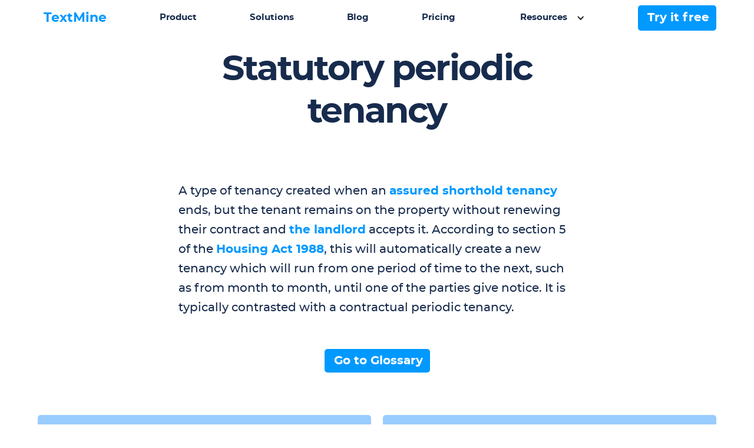

--- FILE ---
content_type: text/html
request_url: https://www.legislate.tech/glossary/statutory-periodic-tenancy
body_size: 4556
content:
<!DOCTYPE html><!-- Last Published: Mon Feb 10 2025 08:52:16 GMT+0000 (Coordinated Universal Time) --><html data-wf-domain="www.legislate.tech" data-wf-page="615f07b2a7bbb0e46cfb4d81" data-wf-site="5ff6e329fef02ffd5004893c" lang="en" data-wf-collection="615f07b2a7bbb05728fb4d55" data-wf-item-slug="statutory-periodic-tenancy"><head><meta charset="utf-8"/><title>Definition of Statutory periodic tenancy - Legislate</title><meta content="A type of tenancy created when an assured shorthold tenancy ends, but the tenant remains on the property without renewing their contract and the landlord accept" name="description"/><meta content="Definition of Statutory periodic tenancy - Legislate" property="og:title"/><meta content="A type of tenancy created when an assured shorthold tenancy ends, but the tenant remains on the property without renewing their contract and the landlord accept" property="og:description"/><meta content="Definition of Statutory periodic tenancy - Legislate" property="twitter:title"/><meta content="A type of tenancy created when an assured shorthold tenancy ends, but the tenant remains on the property without renewing their contract and the landlord accept" property="twitter:description"/><meta property="og:type" content="website"/><meta content="summary_large_image" name="twitter:card"/><meta content="width=device-width, initial-scale=1" name="viewport"/><meta content="WsrvIm22TOyEmj5D9TcG8LzxS9pqJHD5CLHZgVdwHWY" name="google-site-verification"/><link href="https://cdn.prod.website-files.com/5ff6e329fef02ffd5004893c/css/legislate-2-0.webflow.20a6b977a.min.css" rel="stylesheet" type="text/css"/><script type="text/javascript">!function(o,c){var n=c.documentElement,t=" w-mod-";n.className+=t+"js",("ontouchstart"in o||o.DocumentTouch&&c instanceof DocumentTouch)&&(n.className+=t+"touch")}(window,document);</script><link href="https://cdn.prod.website-files.com/5ff6e329fef02ffd5004893c/5fff2a6b23234daf367fd297_LTLogo_flavicon.png" rel="shortcut icon" type="image/x-icon"/><link href="https://cdn.prod.website-files.com/5ff6e329fef02ffd5004893c/5fff2a833cb4025764e5d5ac_LTLogo_webclip.png" rel="apple-touch-icon"/><link href="https://www.legislate.tech/glossary/statutory-periodic-tenancy" rel="canonical"/><script async="" src="https://www.googletagmanager.com/gtag/js?id=UA-159378516-2"></script><script type="text/javascript">window.dataLayer = window.dataLayer || [];function gtag(){dataLayer.push(arguments);}gtag('js', new Date());gtag('config', 'UA-159378516-2', {'anonymize_ip': false});</script><script type="text/javascript">!function(f,b,e,v,n,t,s){if(f.fbq)return;n=f.fbq=function(){n.callMethod?n.callMethod.apply(n,arguments):n.queue.push(arguments)};if(!f._fbq)f._fbq=n;n.push=n;n.loaded=!0;n.version='2.0';n.agent='plwebflow';n.queue=[];t=b.createElement(e);t.async=!0;t.src=v;s=b.getElementsByTagName(e)[0];s.parentNode.insertBefore(t,s)}(window,document,'script','https://connect.facebook.net/en_US/fbevents.js');fbq('consent', 'revoke');fbq('init', '957549704988693');fbq('track', 'PageView');</script><script async src="https://pagead2.googlesyndication.com/pagead/js/adsbygoogle.js?client=ca-pub-2681166858620991"
     crossorigin="anonymous"></script>
<!-- Google tag (gtag.js) -->
<script async src="https://www.googletagmanager.com/gtag/js?id=G-EVNZNNDBCJ"></script>
<script>
  window.dataLayer = window.dataLayer || [];
  function gtag(){dataLayer.push(arguments);}
  gtag('js', new Date());

  gtag('config', 'G-EVNZNNDBCJ');
</script>

<!-- Start cookieyes banner --> <script id="cookieyes" type="text/javascript" src="https://cdn-cookieyes.com/client_data/4b75157b4ce7393a251df5d7/script.js"></script> <!-- End cookieyes banner --><meta property="og:url" content="https://www.legislate.tech/glossary/statutory-periodic-tenancy"/>
<meta property="og:type" content="website"/>
<meta property="og:image" content="https://cdn.prod.website-files.com/5ff6e329fef02ffd5004893c/6114d2cdfa744a4ccb795b0e_legislate-glossary.png"/>

</head><body><div class="nav"><div data-collapse="medium" data-animation="default" data-duration="400" data-easing="ease" data-easing2="ease" role="banner" class="navbar w-nav"><div><nav role="navigation" class="nav-mobile-menu w-nav-menu"><a href="https://app.legislate.tech" whenClicked="_gs(&#x27;event&#x27;, &#x27;Log in mobile navbar&#x27;)" class="nav-link-mobile w-nav-link">Log in</a><a href="/" whenClicked="_gs(&#x27;event&#x27;, &#x27;Home mobile navbar&#x27;)" class="nav-link-mobile w-nav-link">Home</a><a href="/how-legislate-works" whenClicked="_gs(&#x27;event&#x27;, &#x27;How it works mobile navbar&#x27;)" class="nav-link-mobile w-nav-link">How it works</a><a href="/about" whenClicked="_gs(&#x27;event&#x27;, &#x27;About mobile navbar&#x27;)" class="nav-link-mobile w-nav-link">About</a><a href="/blog" whenClicked="_gs(&#x27;event&#x27;, &#x27;Blog mobile navbar&#x27;)" class="nav-link-mobile w-nav-link">Blog</a><a href="/pricing" whenClicked="_gs(&#x27;event&#x27;, &#x27;Pricing mobile navbar&#x27;)" class="nav-link-mobile w-nav-link">Pricing</a><a href="/contracts" whenClicked="_gs(&#x27;event&#x27;, &#x27;Contracts mobile navbar&#x27;)" class="nav-link-mobile w-nav-link">Contracts</a><a href="/podcast" whenClicked="_gs(&#x27;event&#x27;, &#x27;Podcast mobile navbar&#x27;)" class="nav-link-mobile w-nav-link">Podcast</a><a href="/contact-us" whenClicked="_gs(&#x27;event&#x27;, &#x27;contact us mobile navbar&#x27;)" class="nav-link-mobile w-nav-link">Contact us</a></nav></div><div class="menu-button w-nav-button"><div class="w-icon-nav-menu"></div></div></div><nav class="container"><div class="nav-menu"><a whenClicked="_gs(&#x27;event&#x27;, &#x27;home link navbar&#x27;)" href="https://textmine.com" class="nav-link w-inline-block"><div class="text-block-2">TextMine</div></a><a whenClicked="_gs(&#x27;event&#x27;, &#x27;How works link navbar&#x27;)" href="https://textmine.com/product" class="nav-link">Product</a><a whenClicked="_gs(&#x27;event&#x27;, &#x27;Contracts link navbar&#x27;)" href="https://textmine.com/solutions" class="nav-link">Solutions</a><a whenClicked="_gs(&#x27;event&#x27;, &#x27;Blog link navbar&#x27;)" href="/blog" class="nav-link">Blog</a><a whenClicked="_gs(&#x27;event&#x27;, &#x27;Pricing link navbar&#x27;)" href="https://textmine.com/pricing" class="nav-link">Pricing</a><div data-hover="true" data-delay="0" class="dropdown w-dropdown"><div class="dropdown w-dropdown-toggle"><div class="w-icon-dropdown-toggle"></div><div class="nav-link">Resources</div></div><nav class="dropdown-list w-dropdown-list"><a href="https://textmine.com/company/about-us" whenClicked="_gs(&#x27;event&#x27;, &#x27;About link navbar&#x27;)" class="dropdown-link w-dropdown-link">About</a><a href="https://textmine.com/product" whenClicked="_gs(&#x27;event&#x27;, &#x27;Features link navbar&#x27;)" class="dropdown-link w-dropdown-link">Features</a><a href="https://textmine.com/content/whitepapers" whenClicked="_gs(&#x27;event&#x27;, &#x27;Guides link navbar&#x27;)" class="dropdown-link w-dropdown-link">Guides</a><a href="/reports" whenClicked="_gs(&#x27;event&#x27;, &#x27;Reports navbar click&#x27;)" class="dropdown-link w-dropdown-link">Reports</a><a href="/podcast" whenClicked="_gs(&#x27;event&#x27;, &#x27;Podcast navbar click&#x27;)" class="dropdown-link w-dropdown-link">Podcast</a><a href="/questions" whenClicked="_gs(&#x27;event&#x27;, &#x27;Questions link navbar&#x27;)" class="dropdown-link w-dropdown-link">Questions</a></nav></div><a href="https://textmine.com" whenClicked="_gs(&#x27;event&#x27;, &#x27;Book a demo link navbar&#x27;)" class="button navigation w-inline-block"><div>Try it free</div></a></div></nav></div><section class="section hero"><div class="container"><h1 class="hero-title">Statutory periodic tenancy</h1></div></section><section class="section"><div class="container"><div class="rich-text w-richtext"><p>A type of tenancy created when an <a href="https://www.legislate.tech/contracts/assured-shorthold-tenancy-agreement">assured shorthold tenancy</a> ends, but the tenant remains on the property without renewing their contract and <a href="https://www.legislate.tech/post/the-nature-of-the-landlord-tenant-relationship">the landlord</a> accepts it. According to section 5 of the <a href="https://www.legislate.tech/questions/what-does-section-19a-of-the-housing-act-1988-mean">Housing Act 1988</a>, this will automatically create a new tenancy which will run from one period of time to the next, such as from month to month, until one of the parties give notice. It is typically contrasted with a contractual periodic tenancy.</p><p>‍</p></div><a whenClicked="_gs(&#x27;event&#x27;, &#x27;go to glossary button&#x27;)" href="/glossary" class="button w-button">Go to Glossary</a></div></section><section class="section"><div class="container"><div class="feature-grid"><div class="text-container"><h2 class="h2-title">Most recent Articles<span class="text-span"> </span><span class="text-span"></span></h2><a href="/blog" whenClicked="_gs(&#x27;event&#x27;, &#x27;Most recent articles CTA&#x27;)" class="button w-inline-block"><div>Go to Blog</div></a></div><div class="text-container"><h2 class="h2-title"><span class="h2-title">Most popular contracts</span></h2><a href="/contracts" whenClicked="_gs(&#x27;event&#x27;, &#x27;Most popular contracts CTA&#x27;)" class="button w-inline-block"><div>Go to Contracts</div></a></div></div></div></section><footer class="footer"><div class="container footer"><div class="footer-grid"><div id="w-node-_3a3f1651-d0bc-92ae-15da-5814949a4d0b-949a4d08" class="footer-column left"><div class="features-card-title blue">Product</div><a whenClicked="_gs(&#x27;event&#x27;, &#x27;how works link footer&#x27;)" href="https://textmine.com/product" class="footer-link bottom-margin">Overview</a><a whenClicked="_gs(&#x27;event&#x27;, &#x27;faqs link footer&#x27;)" href="https://textmine.com/products/vault" class="footer-link bottom-margin">Vault</a><a whenClicked="_gs(&#x27;event&#x27;, &#x27;contract list link footer&#x27;)" href="https://textmine.com/products/scribe" class="footer-link bottom-margin">Scribe</a><a whenClicked="_gs(&#x27;event&#x27;, &#x27;features link footer&#x27;)" href="https://textmine.com/products/legislate" class="footer-link bottom-margin">Legislate</a></div><div class="footer-column left"><div class="features-card-title blue">Resources</div><a whenClicked="_gs(&#x27;event&#x27;, &#x27;blog link footer&#x27;)" href="/blog" class="footer-link bottom-margin">Legislate Tech Blog</a><a whenClicked="_gs(&#x27;event&#x27;, &#x27;testimonial link footer&#x27;)" href="/testimonials" class="footer-link bottom-margin">TextMine Blog</a><a whenClicked="_gs(&#x27;event&#x27;, &#x27;Reports link footer&#x27;)" href="/reports" class="footer-link bottom-margin">TextMine Whitepapers</a><a whenClicked="_gs(&#x27;event&#x27;, &#x27;API link footer&#x27;)" href="https://vault.legislate.ai" class="footer-link bottom-margin">Vault API</a><a whenClicked="_gs(&#x27;event&#x27;, &#x27;API link footer&#x27;)" href="https://textmine.com/solution/automation" class="footer-link bottom-margin">Data entry automation</a><a whenClicked="_gs(&#x27;event&#x27;, &#x27;API link footer&#x27;)" href="https://textmine.com/products/vault" class="footer-link bottom-margin">Document data extraction</a><a whenClicked="_gs(&#x27;event&#x27;, &#x27;API link footer&#x27;)" href="https://textmine.com/solution/database" class="footer-link bottom-margin">Document database</a><a whenClicked="_gs(&#x27;event&#x27;, &#x27;API link footer&#x27;)" href="https://textmine.com/solution/compliance" class="footer-link bottom-margin">Compliance</a></div><div id="w-node-_3a3f1651-d0bc-92ae-15da-5814949a4d2f-949a4d08" class="footer-column left"><div class="features-card-title blue">Learn</div><a whenClicked="_gs(&#x27;event&#x27;, &#x27;podcast link footer&#x27;)" href="/podcast" class="footer-link bottom-margin">Podcast</a><a whenClicked="_gs(&#x27;event&#x27;, &#x27;learn click footer&#x27;)" href="/learn" class="footer-link bottom-margin">Community</a><a whenClicked="_gs(&#x27;event&#x27;, &#x27;tutorials link footer&#x27;)" href="/tutorials" class="footer-link bottom-margin">Tutorials</a><a whenClicked="_gs(&#x27;event&#x27;, &#x27;legal questions link footer&#x27;)" href="/questions" class="footer-link bottom-margin">Burning Questions</a><a whenClicked="_gs(&#x27;event&#x27;, &#x27;help center link footer&#x27;)" href="https://help.legislate.tech/en" target="_blank" class="footer-link bottom-margin">Help Center</a><a whenClicked="_gs(&#x27;event&#x27;, &#x27;glossary link footer&#x27;)" href="/glossary" class="footer-link bottom-margin">Glossary</a><a whenClicked="_gs(&#x27;event&#x27;, &#x27;search link footer&#x27;)" href="https://www.legislate.tech/search" class="footer-link bottom-margin">Search Legislate</a></div><div id="w-node-_1b1a7bbc-4c92-7a3f-2e75-ffab8bafd17b-949a4d08" class="footer-column right"><div class="features-card-title blue">Company</div><a href="https://textmine.com" whenClicked="_gs(&#x27;event&#x27;, &#x27;about link footer&#x27;)" class="footer-link bottom-margin">TextMine</a><a whenClicked="_gs(&#x27;event&#x27;, &#x27;news link footer&#x27;)" href="https://textmine.com/content/news" class="footer-link bottom-margin">News</a><a whenClicked="_gs(&#x27;event&#x27;, &#x27;contact us link footer&#x27;)" href="https://www.iubenda.com/privacy-policy/20100654/cookie-policy" class="footer-link bottom-margin">Cookie Policy</a><a whenClicked="_gs(&#x27;event&#x27;, &#x27;privacy link footer&#x27;)" href="https://www.iubenda.com/privacy-policy/20100654" class="footer-link bottom-margin">Privacy policy</a><a whenClicked="_gs(&#x27;event&#x27;, &#x27;terms link footer&#x27;)" href="/terms" class="footer-link bottom-margin">Terms and Conditions</a></div><div id="w-node-_3a3f1651-d0bc-92ae-15da-5814949a4d18-949a4d08" class="social-media-icons-container-mobile"><a whenClicked="_gs(&#x27;event&#x27;, &#x27;instagram link footer&#x27;)" href="https://www.instagram.com/joinlegislate/" class="social-media-link w-inline-block"><img src="https://cdn.prod.website-files.com/5ff6e329fef02ffd5004893c/61d03975e3175c23f285e290_instagram-2.svg" width="30" height="30" loading="eager" alt="Instagram icon" class="social-media-icon"/></a><a whenClicked="_gs(&#x27;event&#x27;, &#x27;Facebook link footer&#x27;)" href="https://www.facebook.com/joinlegislate" class="social-media-link w-inline-block"><img src="https://cdn.prod.website-files.com/5ff6e329fef02ffd5004893c/61d0398fd89a500a274766b3_facebook-2.svg" width="30" height="30" loading="eager" alt="Facebook icon" class="social-media-icon"/></a><a whenClicked="_gs(&#x27;event&#x27;, &#x27;Facebook link footer&#x27;)" href="https://www.youtube.com/channel/UCwB6v3BvreCQjenBeO6NBYw" class="social-media-link w-inline-block"><img src="https://cdn.prod.website-files.com/5ff6e329fef02ffd5004893c/61d03a258a5181e63c410cf4_youtube-4.svg" width="30" height="30" loading="eager" alt="youtube icon" class="social-media-icon"/></a><a whenClicked="_gs(&#x27;event&#x27;, &#x27;linkedin link footer&#x27;)" href="https://www.linkedin.com/company/legislate" target="_blank" class="social-media-link w-inline-block"><img src="https://cdn.prod.website-files.com/5ff6e329fef02ffd5004893c/61d03a45d8bcd36fdbda871e_linkedin-2.svg" width="30" height="30" loading="eager" alt="LinkedIn icon" class="social-media-icon"/></a><a whenClicked="_gs(&#x27;event&#x27;, &#x27;twitter link footer&#x27;)" href="https://twitter.com/joinlegislate" target="_blank" class="social-media-link w-inline-block"><img src="https://cdn.prod.website-files.com/5ff6e329fef02ffd5004893c/61d03aa365c4164e5dce8c7f_twitter-2.svg" width="30" height="30" loading="eager" alt="Twitter icon" class="social-media-icon"/></a></div></div></div><div class="section"><div class="social-media-icons-container"><a whenClicked="_gs(&#x27;event&#x27;, &#x27;instagram link footer&#x27;)" href="https://www.instagram.com/textminers/" class="social-media-link w-inline-block"><img src="https://cdn.prod.website-files.com/5ff6e329fef02ffd5004893c/61d03975e3175c23f285e290_instagram-2.svg" width="30" height="30" loading="eager" alt="Instagram icon" class="social-media-icon"/></a><a whenClicked="_gs(&#x27;event&#x27;, &#x27;Facebook link footer&#x27;)" href="https://www.facebook.com/textmine" class="social-media-link w-inline-block"><img src="https://cdn.prod.website-files.com/5ff6e329fef02ffd5004893c/61d0398fd89a500a274766b3_facebook-2.svg" width="30" height="30" loading="eager" alt="Facebook icon" class="social-media-icon"/></a><a whenClicked="_gs(&#x27;event&#x27;, &#x27;Facebook link footer&#x27;)" href="https://www.youtube.com/@joinlegislate" class="social-media-link w-inline-block"><img src="https://cdn.prod.website-files.com/5ff6e329fef02ffd5004893c/61d03a258a5181e63c410cf4_youtube-4.svg" width="30" height="30" loading="eager" alt="youtube icon" class="social-media-icon"/></a><a whenClicked="_gs(&#x27;event&#x27;, &#x27;linkedin link footer&#x27;)" href="https://www.linkedin.com/company/text-mine" target="_blank" class="social-media-link w-inline-block"><img src="https://cdn.prod.website-files.com/5ff6e329fef02ffd5004893c/61d03a45d8bcd36fdbda871e_linkedin-2.svg" width="30" height="30" loading="eager" alt="LinkedIn icon" class="social-media-icon"/></a><a whenClicked="_gs(&#x27;event&#x27;, &#x27;twitter link footer&#x27;)" href="https://twitter.com/joinlegislate" target="_blank" class="social-media-link w-inline-block"><img src="https://cdn.prod.website-files.com/5ff6e329fef02ffd5004893c/61d03aa365c4164e5dce8c7f_twitter-2.svg" width="30" height="30" loading="eager" alt="Twitter icon" class="social-media-icon"/></a></div></div><div class="section"><div class="container"><div class="text-block">© TextMine Limited 2024, Company Registered in England and Wales 12307500</div></div></div></footer><script src="https://d3e54v103j8qbb.cloudfront.net/js/jquery-3.5.1.min.dc5e7f18c8.js?site=5ff6e329fef02ffd5004893c" type="text/javascript" integrity="sha256-9/aliU8dGd2tb6OSsuzixeV4y/faTqgFtohetphbbj0=" crossorigin="anonymous"></script><script src="https://cdn.prod.website-files.com/5ff6e329fef02ffd5004893c/js/webflow.eeccb9f4.c37df1d552660c40.js" type="text/javascript"></script><!-- Google Tag Manager (noscript) -->
<noscript><iframe src="https://www.googletagmanager.com/ns.html?id=GTM-MLNT7M8"
height="0" width="0" style="display:none;visibility:hidden"></iframe></noscript>
<!-- End Google Tag Manager (noscript) --><script type="application/ld+json">
    {
      "@context": "https://schema.org",
      "@type": "FAQPage",
      "mainEntity": [{
        "@type": "Question",
        "name": "What is the definition of Statutory periodic tenancy?",
        "acceptedAnswer": {
          "@type": "Answer",
          "text": "A type of tenancy created when an assured shorthold tenancy ends, but the tenant remains on the property without renewing their contract and the landlord accepts it. According to section 5 of the Housing Act 1988, this will automatically create a new tenancy which will run from one period of time to the next, such as from month to month, until one of the parties give notice. It is typically contrasted with a contractual periodic tenancy."
        }
      }]
    }
</script>
<script type="application/ld+json">
{
  "@context": "https://schema.org/", 
  "@type": "BreadcrumbList", 
  "itemListElement": [{
    "@type": "ListItem", 
    "position": 1, 
    "name": "Home",
    "item": "https://www.legislate.tech"  
  },{
    "@type": "ListItem", 
    "position": 2, 
    "name": "Glossary",
    "item": "https://www.legislate.tech/glossary"  
  },{
    "@type": "ListItem", 
    "position": 3, 
    "name": "Statutory periodic tenancy",
    "item": "https://www.legislate.tech/glossary/statutory-periodic-tenancy"  
  }]
}
</script>





</body></html>

--- FILE ---
content_type: text/html; charset=utf-8
request_url: https://www.google.com/recaptcha/api2/aframe
body_size: 265
content:
<!DOCTYPE HTML><html><head><meta http-equiv="content-type" content="text/html; charset=UTF-8"></head><body><script nonce="wWsQ-AffwnPvnT272lrblA">/** Anti-fraud and anti-abuse applications only. See google.com/recaptcha */ try{var clients={'sodar':'https://pagead2.googlesyndication.com/pagead/sodar?'};window.addEventListener("message",function(a){try{if(a.source===window.parent){var b=JSON.parse(a.data);var c=clients[b['id']];if(c){var d=document.createElement('img');d.src=c+b['params']+'&rc='+(localStorage.getItem("rc::a")?sessionStorage.getItem("rc::b"):"");window.document.body.appendChild(d);sessionStorage.setItem("rc::e",parseInt(sessionStorage.getItem("rc::e")||0)+1);localStorage.setItem("rc::h",'1768947171645');}}}catch(b){}});window.parent.postMessage("_grecaptcha_ready", "*");}catch(b){}</script></body></html>

--- FILE ---
content_type: image/svg+xml
request_url: https://cdn.prod.website-files.com/5ff6e329fef02ffd5004893c/61d03a45d8bcd36fdbda871e_linkedin-2.svg
body_size: 113
content:
<?xml version="1.0"?>
<svg xmlns="http://www.w3.org/2000/svg" xmlns:xlink="http://www.w3.org/1999/xlink" xmlns:svgjs="http://svgjs.com/svgjs" version="1.1" width="512" height="512" x="0" y="0" viewBox="0 0 682.66669 682" style="enable-background:new 0 0 512 512" xml:space="preserve" class=""><g><path xmlns="http://www.w3.org/2000/svg" d="m77.613281-.667969c-46.929687 0-77.613281 30.816407-77.613281 71.320313 0 39.609375 29.769531 71.304687 75.8125 71.304687h.890625c47.847656 0 77.625-31.695312 77.625-71.304687-.894531-40.503906-29.777344-71.320313-76.714844-71.320313zm0 0" fill="#ffffff" data-original="#000000" class=""/><path xmlns="http://www.w3.org/2000/svg" d="m8.109375 198.3125h137.195313v412.757812h-137.195313zm0 0" fill="#ffffff" data-original="#000000" class=""/><path xmlns="http://www.w3.org/2000/svg" d="m482.054688 188.625c-74.011719 0-123.640626 69.546875-123.640626 69.546875v-59.859375h-137.199218v412.757812h137.191406v-230.5c0-12.339843.894531-24.660156 4.519531-33.484374 9.917969-24.640626 32.488281-50.167969 70.390625-50.167969 49.644532 0 69.5 37.851562 69.5 93.339843v220.8125h137.183594v-236.667968c0-126.78125-67.6875-185.777344-157.945312-185.777344zm0 0" fill="#ffffff" data-original="#000000" class=""/></g></svg>
